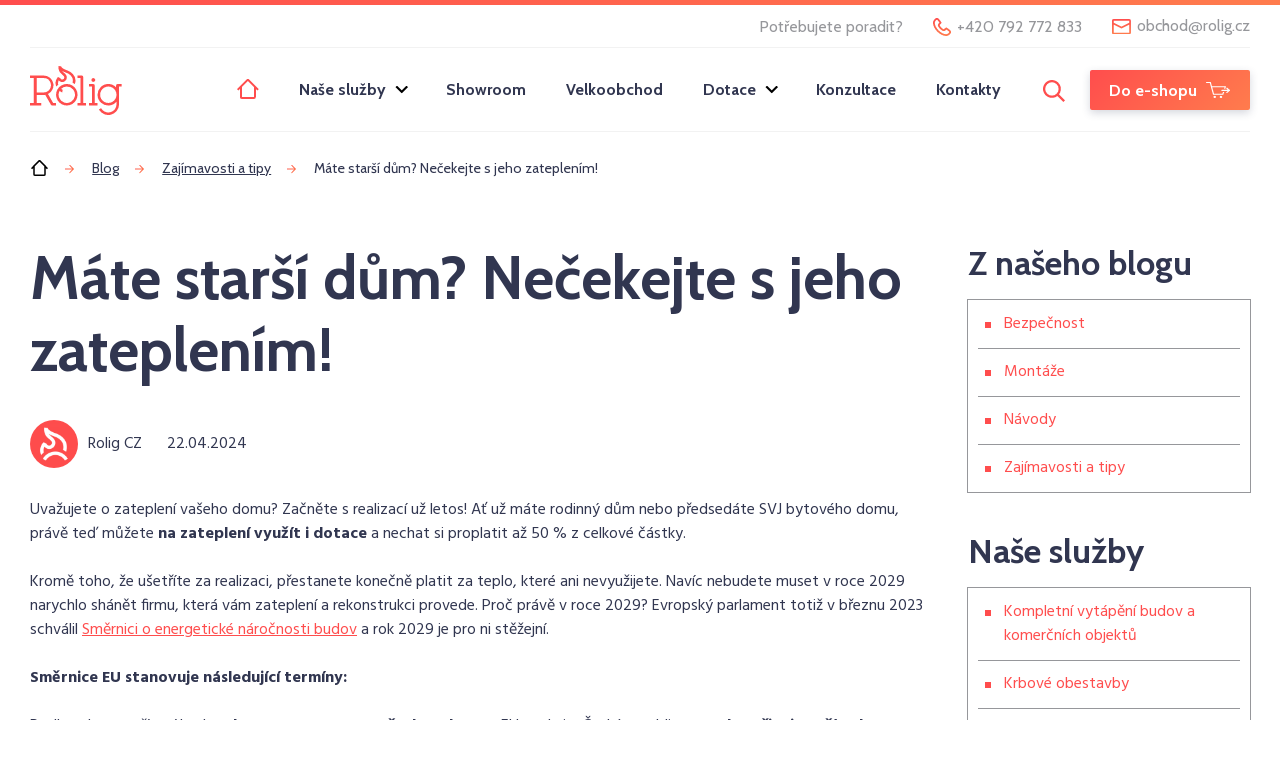

--- FILE ---
content_type: text/html; charset=UTF-8
request_url: https://www.rolig.cz/mate-starsi-dum-necekejte-s-jeho-zateplenim/
body_size: 12005
content:


<!DOCTYPE html>
<html lang="cs">


<head>
	<meta charset="utf-8" />
	<meta name="author" content="Brilo - https://www.brilo.cz" />
	<meta name="viewport" content="width=device-width, initial-scale=1, shrink-to-fit=no, viewport-fit=cover" />
	<meta name="format-detection" content="telephone=no" />

	<link rel="preconnect" href="http://fonts.googleapis.com/" crossorigin>
	<link rel="preconnect" href="https://www.youtube.com">
	<link rel="preconnect" href="https://i.ytimg.com">
	<link rel="preconnect" href="https://i9.ytimg.com">
	<link rel=“preconnect“ href="https://connect.facebook.net/">

	

	<link href="https://www.rolig.cz/wp-content/themes/rolig/images/favicon/apple-touch-icon.png" rel="apple-touch-icon" sizes="180x180">
	<link type="image/png" href="https://www.rolig.cz/wp-content/themes/rolig/images/favicon/favicon-32x32.png" rel="icon" sizes="32x32">
	<link type="image/png" href="https://www.rolig.cz/wp-content/themes/rolig/images/favicon/favicon-16x16.png" rel="icon" sizes="16x16">
	<link rel="shortcut icon" href="https://www.rolig.cz/wp-content/themes/rolig/images/favicon/favicon.ico">
	<link rel="manifest" href="https://www.rolig.cz/wp-content/themes/rolig/images/favicon/site.webmanifest">
	<link href="https://www.rolig.cz/wp-content/themes/rolig/images/favicon/safari-pinned-tab.svg" rel="mask-icon" color="#ff4d4d">
	<meta name="msapplication-TileColor" content="#ff4d4d">
	<meta name="msapplication-config" content="https://www.rolig.cz/wp-content/themes/rolig/images/favicon/browserconfig.xml">
	<meta name="theme-color" content="#ffffff">

	<!-- Google Tag Manager -->
<script>(function(w,d,s,l,i){w[l]=w[l]||[];w[l].push({'gtm.start':
new Date().getTime(),event:'gtm.js'});var f=d.getElementsByTagName(s)[0],
j=d.createElement(s),dl=l!='dataLayer'?'&l='+l:'';j.async=true;j.src=
'https://www.googletagmanager.com/gtm.js?id='+i+dl;f.parentNode.insertBefore(j,f);
})(window,document,'script','dataLayer','GTM-5PTTG6T');</script>
<!-- End Google Tag Manager -->
	<meta name='robots' content='index, follow, max-image-preview:large, max-snippet:-1, max-video-preview:-1' />

	<!-- This site is optimized with the Yoast SEO plugin v25.6 - https://yoast.com/wordpress/plugins/seo/ -->
	<title>🔥 Máte starší dům? Nečekejte s jeho zateplením! - Rolig.cz</title>
	<meta name="description" content="Uvažujete o zateplení vašeho bytového domu? Začněte s realizací už letos!" />
	<link rel="canonical" href="https://www.rolig.cz/mate-starsi-dum-necekejte-s-jeho-zateplenim/" />
	<meta property="og:locale" content="cs_CZ" />
	<meta property="og:type" content="article" />
	<meta property="og:title" content="Máte starší dům? Nečekejte s jeho zateplením!" />
	<meta property="og:description" content="Uvažujete o zateplení vašeho bytového domu? Začněte s realizací už letos!" />
	<meta property="og:url" content="https://www.rolig.cz/mate-starsi-dum-necekejte-s-jeho-zateplenim/" />
	<meta property="og:site_name" content="Rolig.cz" />
	<meta property="article:published_time" content="2024-04-22T11:09:32+00:00" />
	<meta property="article:modified_time" content="2025-04-04T14:51:57+00:00" />
	<meta property="og:image" content="https://www.rolig.cz/wp-content/uploads/2024/04/OG_zatepleni-bytovych-domu_svj-2.jpg" />
	<meta property="og:image:width" content="1200" />
	<meta property="og:image:height" content="630" />
	<meta property="og:image:type" content="image/jpeg" />
	<meta name="author" content="Rolig CZ" />
	<meta name="twitter:card" content="summary_large_image" />
	<meta name="twitter:label1" content="Napsal(a)" />
	<meta name="twitter:data1" content="Rolig CZ" />
	<meta name="twitter:label2" content="Odhadovaná doba čtení" />
	<meta name="twitter:data2" content="4 minuty" />
	<!-- / Yoast SEO plugin. -->


<link rel='dns-prefetch' href='//code.jquery.com' />
<link rel='dns-prefetch' href='//fonts.googleapis.com' />
<style id='safe-svg-svg-icon-style-inline-css' type='text/css'>
.safe-svg-cover{text-align:center}.safe-svg-cover .safe-svg-inside{display:inline-block;max-width:100%}.safe-svg-cover svg{fill:currentColor;height:100%;max-height:100%;max-width:100%;width:100%}

</style>
<style id='classic-theme-styles-inline-css' type='text/css'>
/*! This file is auto-generated */
.wp-block-button__link{color:#fff;background-color:#32373c;border-radius:9999px;box-shadow:none;text-decoration:none;padding:calc(.667em + 2px) calc(1.333em + 2px);font-size:1.125em}.wp-block-file__button{background:#32373c;color:#fff;text-decoration:none}
</style>
<style id='global-styles-inline-css' type='text/css'>
:root{--wp--preset--aspect-ratio--square: 1;--wp--preset--aspect-ratio--4-3: 4/3;--wp--preset--aspect-ratio--3-4: 3/4;--wp--preset--aspect-ratio--3-2: 3/2;--wp--preset--aspect-ratio--2-3: 2/3;--wp--preset--aspect-ratio--16-9: 16/9;--wp--preset--aspect-ratio--9-16: 9/16;--wp--preset--color--black: #000000;--wp--preset--color--cyan-bluish-gray: #abb8c3;--wp--preset--color--white: #ffffff;--wp--preset--color--pale-pink: #f78da7;--wp--preset--color--vivid-red: #cf2e2e;--wp--preset--color--luminous-vivid-orange: #ff6900;--wp--preset--color--luminous-vivid-amber: #fcb900;--wp--preset--color--light-green-cyan: #7bdcb5;--wp--preset--color--vivid-green-cyan: #00d084;--wp--preset--color--pale-cyan-blue: #8ed1fc;--wp--preset--color--vivid-cyan-blue: #0693e3;--wp--preset--color--vivid-purple: #9b51e0;--wp--preset--gradient--vivid-cyan-blue-to-vivid-purple: linear-gradient(135deg,rgba(6,147,227,1) 0%,rgb(155,81,224) 100%);--wp--preset--gradient--light-green-cyan-to-vivid-green-cyan: linear-gradient(135deg,rgb(122,220,180) 0%,rgb(0,208,130) 100%);--wp--preset--gradient--luminous-vivid-amber-to-luminous-vivid-orange: linear-gradient(135deg,rgba(252,185,0,1) 0%,rgba(255,105,0,1) 100%);--wp--preset--gradient--luminous-vivid-orange-to-vivid-red: linear-gradient(135deg,rgba(255,105,0,1) 0%,rgb(207,46,46) 100%);--wp--preset--gradient--very-light-gray-to-cyan-bluish-gray: linear-gradient(135deg,rgb(238,238,238) 0%,rgb(169,184,195) 100%);--wp--preset--gradient--cool-to-warm-spectrum: linear-gradient(135deg,rgb(74,234,220) 0%,rgb(151,120,209) 20%,rgb(207,42,186) 40%,rgb(238,44,130) 60%,rgb(251,105,98) 80%,rgb(254,248,76) 100%);--wp--preset--gradient--blush-light-purple: linear-gradient(135deg,rgb(255,206,236) 0%,rgb(152,150,240) 100%);--wp--preset--gradient--blush-bordeaux: linear-gradient(135deg,rgb(254,205,165) 0%,rgb(254,45,45) 50%,rgb(107,0,62) 100%);--wp--preset--gradient--luminous-dusk: linear-gradient(135deg,rgb(255,203,112) 0%,rgb(199,81,192) 50%,rgb(65,88,208) 100%);--wp--preset--gradient--pale-ocean: linear-gradient(135deg,rgb(255,245,203) 0%,rgb(182,227,212) 50%,rgb(51,167,181) 100%);--wp--preset--gradient--electric-grass: linear-gradient(135deg,rgb(202,248,128) 0%,rgb(113,206,126) 100%);--wp--preset--gradient--midnight: linear-gradient(135deg,rgb(2,3,129) 0%,rgb(40,116,252) 100%);--wp--preset--font-size--small: 13px;--wp--preset--font-size--medium: 20px;--wp--preset--font-size--large: 36px;--wp--preset--font-size--x-large: 42px;--wp--preset--spacing--20: 0.44rem;--wp--preset--spacing--30: 0.67rem;--wp--preset--spacing--40: 1rem;--wp--preset--spacing--50: 1.5rem;--wp--preset--spacing--60: 2.25rem;--wp--preset--spacing--70: 3.38rem;--wp--preset--spacing--80: 5.06rem;--wp--preset--shadow--natural: 6px 6px 9px rgba(0, 0, 0, 0.2);--wp--preset--shadow--deep: 12px 12px 50px rgba(0, 0, 0, 0.4);--wp--preset--shadow--sharp: 6px 6px 0px rgba(0, 0, 0, 0.2);--wp--preset--shadow--outlined: 6px 6px 0px -3px rgba(255, 255, 255, 1), 6px 6px rgba(0, 0, 0, 1);--wp--preset--shadow--crisp: 6px 6px 0px rgba(0, 0, 0, 1);}:where(.is-layout-flex){gap: 0.5em;}:where(.is-layout-grid){gap: 0.5em;}body .is-layout-flex{display: flex;}.is-layout-flex{flex-wrap: wrap;align-items: center;}.is-layout-flex > :is(*, div){margin: 0;}body .is-layout-grid{display: grid;}.is-layout-grid > :is(*, div){margin: 0;}:where(.wp-block-columns.is-layout-flex){gap: 2em;}:where(.wp-block-columns.is-layout-grid){gap: 2em;}:where(.wp-block-post-template.is-layout-flex){gap: 1.25em;}:where(.wp-block-post-template.is-layout-grid){gap: 1.25em;}.has-black-color{color: var(--wp--preset--color--black) !important;}.has-cyan-bluish-gray-color{color: var(--wp--preset--color--cyan-bluish-gray) !important;}.has-white-color{color: var(--wp--preset--color--white) !important;}.has-pale-pink-color{color: var(--wp--preset--color--pale-pink) !important;}.has-vivid-red-color{color: var(--wp--preset--color--vivid-red) !important;}.has-luminous-vivid-orange-color{color: var(--wp--preset--color--luminous-vivid-orange) !important;}.has-luminous-vivid-amber-color{color: var(--wp--preset--color--luminous-vivid-amber) !important;}.has-light-green-cyan-color{color: var(--wp--preset--color--light-green-cyan) !important;}.has-vivid-green-cyan-color{color: var(--wp--preset--color--vivid-green-cyan) !important;}.has-pale-cyan-blue-color{color: var(--wp--preset--color--pale-cyan-blue) !important;}.has-vivid-cyan-blue-color{color: var(--wp--preset--color--vivid-cyan-blue) !important;}.has-vivid-purple-color{color: var(--wp--preset--color--vivid-purple) !important;}.has-black-background-color{background-color: var(--wp--preset--color--black) !important;}.has-cyan-bluish-gray-background-color{background-color: var(--wp--preset--color--cyan-bluish-gray) !important;}.has-white-background-color{background-color: var(--wp--preset--color--white) !important;}.has-pale-pink-background-color{background-color: var(--wp--preset--color--pale-pink) !important;}.has-vivid-red-background-color{background-color: var(--wp--preset--color--vivid-red) !important;}.has-luminous-vivid-orange-background-color{background-color: var(--wp--preset--color--luminous-vivid-orange) !important;}.has-luminous-vivid-amber-background-color{background-color: var(--wp--preset--color--luminous-vivid-amber) !important;}.has-light-green-cyan-background-color{background-color: var(--wp--preset--color--light-green-cyan) !important;}.has-vivid-green-cyan-background-color{background-color: var(--wp--preset--color--vivid-green-cyan) !important;}.has-pale-cyan-blue-background-color{background-color: var(--wp--preset--color--pale-cyan-blue) !important;}.has-vivid-cyan-blue-background-color{background-color: var(--wp--preset--color--vivid-cyan-blue) !important;}.has-vivid-purple-background-color{background-color: var(--wp--preset--color--vivid-purple) !important;}.has-black-border-color{border-color: var(--wp--preset--color--black) !important;}.has-cyan-bluish-gray-border-color{border-color: var(--wp--preset--color--cyan-bluish-gray) !important;}.has-white-border-color{border-color: var(--wp--preset--color--white) !important;}.has-pale-pink-border-color{border-color: var(--wp--preset--color--pale-pink) !important;}.has-vivid-red-border-color{border-color: var(--wp--preset--color--vivid-red) !important;}.has-luminous-vivid-orange-border-color{border-color: var(--wp--preset--color--luminous-vivid-orange) !important;}.has-luminous-vivid-amber-border-color{border-color: var(--wp--preset--color--luminous-vivid-amber) !important;}.has-light-green-cyan-border-color{border-color: var(--wp--preset--color--light-green-cyan) !important;}.has-vivid-green-cyan-border-color{border-color: var(--wp--preset--color--vivid-green-cyan) !important;}.has-pale-cyan-blue-border-color{border-color: var(--wp--preset--color--pale-cyan-blue) !important;}.has-vivid-cyan-blue-border-color{border-color: var(--wp--preset--color--vivid-cyan-blue) !important;}.has-vivid-purple-border-color{border-color: var(--wp--preset--color--vivid-purple) !important;}.has-vivid-cyan-blue-to-vivid-purple-gradient-background{background: var(--wp--preset--gradient--vivid-cyan-blue-to-vivid-purple) !important;}.has-light-green-cyan-to-vivid-green-cyan-gradient-background{background: var(--wp--preset--gradient--light-green-cyan-to-vivid-green-cyan) !important;}.has-luminous-vivid-amber-to-luminous-vivid-orange-gradient-background{background: var(--wp--preset--gradient--luminous-vivid-amber-to-luminous-vivid-orange) !important;}.has-luminous-vivid-orange-to-vivid-red-gradient-background{background: var(--wp--preset--gradient--luminous-vivid-orange-to-vivid-red) !important;}.has-very-light-gray-to-cyan-bluish-gray-gradient-background{background: var(--wp--preset--gradient--very-light-gray-to-cyan-bluish-gray) !important;}.has-cool-to-warm-spectrum-gradient-background{background: var(--wp--preset--gradient--cool-to-warm-spectrum) !important;}.has-blush-light-purple-gradient-background{background: var(--wp--preset--gradient--blush-light-purple) !important;}.has-blush-bordeaux-gradient-background{background: var(--wp--preset--gradient--blush-bordeaux) !important;}.has-luminous-dusk-gradient-background{background: var(--wp--preset--gradient--luminous-dusk) !important;}.has-pale-ocean-gradient-background{background: var(--wp--preset--gradient--pale-ocean) !important;}.has-electric-grass-gradient-background{background: var(--wp--preset--gradient--electric-grass) !important;}.has-midnight-gradient-background{background: var(--wp--preset--gradient--midnight) !important;}.has-small-font-size{font-size: var(--wp--preset--font-size--small) !important;}.has-medium-font-size{font-size: var(--wp--preset--font-size--medium) !important;}.has-large-font-size{font-size: var(--wp--preset--font-size--large) !important;}.has-x-large-font-size{font-size: var(--wp--preset--font-size--x-large) !important;}
:where(.wp-block-post-template.is-layout-flex){gap: 1.25em;}:where(.wp-block-post-template.is-layout-grid){gap: 1.25em;}
:where(.wp-block-columns.is-layout-flex){gap: 2em;}:where(.wp-block-columns.is-layout-grid){gap: 2em;}
:root :where(.wp-block-pullquote){font-size: 1.5em;line-height: 1.6;}
</style>
<link rel='stylesheet' id='toretxmlfeeds-css' href='https://www.rolig.cz/wp-content/plugins/toretxmlfeeds/public/css/toretxmlfeeds-public.css?ver=1.2.3' type='text/css' media='all' />
<link rel='stylesheet' id='brands-styles-css' href='https://www.rolig.cz/wp-content/plugins/woocommerce/assets/css/brands.css?ver=9.8.6' type='text/css' media='all' />
<link rel='stylesheet' id='theme-style-css' href='https://www.rolig.cz/wp-content/themes/rolig/style.css?ver=2024-09-10' type='text/css' media='all' />
<link rel='stylesheet' id='google-font-css' href='https://fonts.googleapis.com/css?family=Cabin:400,700|Hind:400,700&#038;display=swap&#038;subset=latin-ext' type='text/css' media='all' />
<script type="text/javascript" src="https://code.jquery.com/jquery-3.3.1.min.js?ver=6.6.4" id="jquery-js"></script>
<script type="text/javascript" src="https://www.rolig.cz/wp-content/plugins/toretxmlfeeds/public/js/toretxmlfeeds-public.js?ver=1.2.3" id="toretxmlfeeds-js"></script>
<script type="text/javascript" id="woo-comgate-plugin-script-js-extra">
/* <![CDATA[ */
var comgate_localize = {"ajaxurl":"https:\/\/www.rolig.cz\/wp-admin\/admin-ajax.php","paidok":"Platba prob\u011bhla \u00fasp\u011b\u0161n\u011b.","paidcancelled":"Platba byla zru\u0161ena.","paidpending":"Platba \u010dek\u00e1 na zpracov\u00e1n\u00ed.","paidauthorized":"Platba autorizov\u00e1na."};
/* ]]> */
</script>
<script type="text/javascript" src="https://www.rolig.cz/wp-content/plugins/woo-comgate/public/assets/js/public.js?ver=3.1.15" id="woo-comgate-plugin-script-js"></script>
<link rel="https://api.w.org/" href="https://www.rolig.cz/wp-json/" /><link rel="alternate" title="JSON" type="application/json" href="https://www.rolig.cz/wp-json/wp/v2/posts/19743" /><link rel="alternate" title="oEmbed (JSON)" type="application/json+oembed" href="https://www.rolig.cz/wp-json/oembed/1.0/embed?url=https%3A%2F%2Fwww.rolig.cz%2Fmate-starsi-dum-necekejte-s-jeho-zateplenim%2F" />
<link rel="alternate" title="oEmbed (XML)" type="text/xml+oembed" href="https://www.rolig.cz/wp-json/oembed/1.0/embed?url=https%3A%2F%2Fwww.rolig.cz%2Fmate-starsi-dum-necekejte-s-jeho-zateplenim%2F&#038;format=xml" />
	<noscript><style>.woocommerce-product-gallery{ opacity: 1 !important; }</style></noscript>
	
</head>
<body class="post-template-default single single-post postid-19743 single-format-standard theme-rolig woocommerce-no-js">

    <!-- Google Tag Manager (noscript) -->
<noscript><iframe src="https://www.googletagmanager.com/ns.html?id=GTM-5PTTG6T"
height="0" width="0" style="display:none;visibility:hidden"></iframe></noscript>
<!-- End Google Tag Manager (noscript) -->
    
<header class="header-main">

    
			<div class="container header-top-bar">

			<span>Potřebujete poradit?</span>

							<span class="header-contact header-contact-phone">
					<img src="" data-src="https://www.rolig.cz/wp-content/themes/rolig/images/ico/phone-primary.svg" alt="phone icon">
					<span>+420 792 772 833</span>
				</span>
			
							<a class="header-contact header-contact-mail" href="mailto:obchod@rolig.cz">
					<img src="" data-src="https://www.rolig.cz/wp-content/themes/rolig/images/ico/mail-primary.svg" alt="mail icon">
					<span>obchod<span>@</span>rolig.cz</span>
				</a>
			
		</div>
	
	<div class="container">
		<a class="header-brand" href="https://www.rolig.cz">
			<img src="" data-src="https://www.rolig.cz/wp-content/themes/rolig/images/ico/rolig-logo.svg" alt="rolig logo" draggable="false" />
		</a>

		<nav class="nav-main">
			<ul>
				<li class="nav-home">
					<a href="https://www.rolig.cz">
						<svg xmlns="http://www.w3.org/2000/svg" width="21.78" height="20"><path d="M16.891 8l-6-6-6 6v10h12V8zm2 2v8a2 2 0 01-2 2h-12a2 2 0 01-2-2v-8l-1.478 1.475L0 10.062 9.477.585a2 2 0 012.826 0l9.477 9.477-1.413 1.413z" fill-rule="evenodd"/></svg>						<span>Úvod</span>
					</a>
				</li>

				<li id="menu-item-92" class="menu-item menu-item-type-post_type menu-item-object-page menu-item-has-children menu-item-92"><a href="https://www.rolig.cz/sluzby/">Naše služby</a>
<ul class="sub-menu">
	<li id="menu-item-95" class="menu-item menu-item-type-post_type menu-item-object-page menu-item-95"><a href="https://www.rolig.cz/krbove-obestavby/">Krbové obestavby</a></li>
	<li id="menu-item-94" class="menu-item menu-item-type-post_type menu-item-object-page menu-item-94"><a href="https://www.rolig.cz/kompletni-vytapeni/">Kompletní vytápění budov a komerčních objektů</a></li>
	<li id="menu-item-1791" class="menu-item menu-item-type-post_type menu-item-object-page menu-item-1791"><a href="https://www.rolig.cz/montaz-krbovych-kamen/">Montáž krbových kamen</a></li>
	<li id="menu-item-1792" class="menu-item menu-item-type-post_type menu-item-object-page menu-item-1792"><a href="https://www.rolig.cz/kamna-a-krbove-vlozky/">Prodej kamen a krbových vložek</a></li>
	<li id="menu-item-16804" class="menu-item menu-item-type-post_type menu-item-object-page menu-item-16804"><a href="https://www.rolig.cz/sluzby/peletove-kotle-a-kamna/">Peletové kotle a kamna</a></li>
	<li id="menu-item-16803" class="menu-item menu-item-type-post_type menu-item-object-page menu-item-16803"><a href="https://www.rolig.cz/sluzby/kominova-telesa/">Komínová tělesa</a></li>
	<li id="menu-item-16802" class="menu-item menu-item-type-post_type menu-item-object-page menu-item-16802"><a href="https://www.rolig.cz/sluzby/tepelna-cerpadla/">Tepelná čerpadla</a></li>
</ul>
</li>
<li id="menu-item-6351" class="menu-item menu-item-type-post_type menu-item-object-page menu-item-6351"><a href="https://www.rolig.cz/prodejna/">Showroom</a></li>
<li id="menu-item-6352" class="menu-item menu-item-type-post_type menu-item-object-page menu-item-6352"><a href="https://www.rolig.cz/velkoobchod">Velkoobchod</a></li>
<li id="menu-item-17334" class="menu-item menu-item-type-post_type menu-item-object-page menu-item-has-children menu-item-17334"><a href="https://www.rolig.cz/dotace">Dotace</a>
<ul class="sub-menu">
	<li id="menu-item-18256" class="menu-item menu-item-type-post_type menu-item-object-page menu-item-18256"><a href="https://www.rolig.cz/dotace">Přehled dotací</a></li>
	<li id="menu-item-18214" class="menu-item menu-item-type-custom menu-item-object-custom menu-item-18214"><a href="https://www.rolig.cz/kotle-na-pelety/?s-dotaci=1">Kotle na pelety s dotací</a></li>
	<li id="menu-item-18215" class="menu-item menu-item-type-custom menu-item-object-custom menu-item-18215"><a href="https://www.rolig.cz/peletova-kamna/?s-dotaci=1">Kamna na pelety s dotací</a></li>
</ul>
</li>
<li id="menu-item-1724" class="menu-item menu-item-type-post_type menu-item-object-page menu-item-1724"><a href="https://www.rolig.cz/schuzka-online/">Konzultace</a></li>
<li id="menu-item-42" class="menu-item menu-item-type-post_type menu-item-object-page menu-item-42"><a href="https://www.rolig.cz/kontaktni-udaje/">Kontakty</a></li>
			</ul>
		</nav>

		<div class="header-search">
    <form id="searchform" class="header-search-inner" role="search" method="get" action="https://www.rolig.cz/">

        <input id="s" name="s" class="header-search-input" type="text" placeholder="Hledat na...">

        <button class="header-search-submit btn" type="submit">
            <span>Vyhledat</span>
        </button>

    </form>
    <div class="header-search-button">
        <svg xmlns="http://www.w3.org/2000/svg" viewBox="0 0 46.45 46.45"><path d="M33.752 30.419l12.7 12.7-3.335 3.331-12.7-12.7a18.854 18.854 0 113.333-3.333zM18.856 33A14.142 14.142 0 104.714 18.856 14.142 14.142 0 0018.856 33z" fill-rule="evenodd"/></svg>    </div>
</div>
		<a class="btn btn-eshop" href="https://www.rolig.cz/eshop/"><span><span>Do e-shopu</span></span></a>

		<div class="header-nav-button">
			menu
			<span></span>
			<span></span>
			<span></span>
			<span></span>
		</div>
	</div>
	<div class="header-mask"></div>
</header>
    <main>

        <div id="projectNotices" class="container">
	</div>
            <div class="breadcrumbs-container container">
        <div class="breadcrumbs">
            <span><span><a href="https://www.rolig.cz/">Úvod</a></span>  <span><a href="https://www.rolig.cz/blog/">Blog</a></span>  <span><a href="https://www.rolig.cz/zajimavosti-a-tipy/">Zajímavosti a tipy</a></span>  <span class="breadcrumb_last" aria-current="page">Máte starší dům? Nečekejte s jeho zateplením!</span></span>        </div>
    </div>

<div class="container">
    <div class="row">
        <section class="col-lg-9">

            
<header class="post-detail-header">
    <h1 class="post-detail-header-heading base-heading">Máte starší dům? Nečekejte s jeho zateplením!</h1>
</header>

<div class="post-detal-header-bar">
    <span class="author">
        <img src="" data-src="https://www.rolig.cz/wp-content/uploads/2020/02/ico-150x150.png" alt="Rolig CZ">
        <span>Rolig CZ</span>
    </span>

    <span class="date">22.04.2024</span>

    
</div>
            <div class="entry-content">
                <p><span style="font-weight: 400">Uvažujete o zateplení vašeho domu? Začněte s realizací už letos! Ať už máte rodinný dům nebo předsedáte SVJ bytového domu, právě teď můžete </span><b>na zateplení využít i dotace</b><span style="font-weight: 400"> a nechat si proplatit až 50 % z celkové částky. </span></p>
<p><span style="font-weight: 400">Kromě toho, že ušetříte za realizaci, přestanete konečně platit za teplo, které ani nevyužijete. Navíc nebudete muset v roce 2029 narychlo shánět firmu, která vám zateplení a rekonstrukci provede. Proč právě v roce 2029? Evropský parlament totiž v březnu 2023 schválil </span><a href="https://www.europarl.europa.eu/doceo/document/TA-9-2023-0068_CS.html" target="_blank" rel="noopener"><span style="font-weight: 400">Směrnici o energetické náročnosti budov</span></a><span style="font-weight: 400"> a rok 2029 je pro ni stěžejní.  </span><span style="font-weight: 400"><br />
</span><span style="font-weight: 400"><br />
</span><b>Směrnice EU stanovuje následující termíny: </b><b></b></p>
<p><span style="font-weight: 400">Podle tohoto nařízení budou </span><b>do roku 2030 muset všechny domy</b><span style="font-weight: 400"> v EU, tedy i v České republice, </span><b>spadat přinejmenším do energetické třídy E a do roku 2033 do třídy D</b><span style="font-weight: 400">. U novostaveb se pak počítá s tím, že budou bezemisní. </span></p>
<p><span style="font-weight: 400">Od roku 2025 se navíc přestanou dotovat fosilní paliva v budovách a od roku 2040 by se v žádných budovách neměly používat kotle na spalování fosilních paliv.</span></p>
<h2><span style="font-weight: 400">Povinnost nebo cesta k lepšímu bydlení? </span></h2>
<p><span style="font-weight: 400">I když vám to může připadat jako další byrokratické rozhodnutí, snížení energetické náročnosti nemovitosti vám pomůže. </span></p>
<p><b>Zateplení rodinného nebo bytového domu má totiž hned několik výhod. </b></p>
<ul>
<li><b>ušetříte na platbách za energie</b><span style="font-weight: 400"> –</span> <span style="font-weight: 400">přestane vám utíkat teplo špatně izolovanými zdmi</span></li>
<li><b>v létě bude v bytě příjemněji </b><span style="font-weight: 400">– izolace funguje jako tlusté zdi starých domů, udrží uvnitř nižší teplotu</span></li>
<li><b>míň hluku </b><span style="font-weight: 400">– izolace tlumí zvuky, což ocení hlavně majitelé bytů na rušnějších ulicích</span></li>
<li><b>zvýšíte cenu nemovitosti </b><span style="font-weight: 400">– zvýší se komfort bydlení a vy si při případném prodeji můžete říct o víc peněz, než kdyby šlo o byt nebo dům před rekonstrukcí </span></li>
</ul>
<h3><span style="font-weight: 400">Čím začít a jak vše financovat? </span></h3>
<p><span style="font-weight: 400">Pokud jste majitelem starší nemovitosti, doporučujeme jako první nechat si udělat posudek energetické náročnosti budovy. Díky tomu zjistíte, do jaké </span><b>energetické</b> <b>klasifikační třídy váš dům patří </b><span style="font-weight: 400">a budete si moci naplánovat, jestli a jak rychle byste měli renovaci objektu provést. </span></p>
<p><span style="font-weight: 400">Rovnou vás ale upozorníme, že pokud bydlíte </span><b>v domě postaveném před rokem 1980</b><span style="font-weight: 400">, kde se zatím žádné větší úpravy nedělaly, může být v energetické třídě F nebo dokonce G. V tom případě vás čeká snížení o dvě (nebo dokonce tři) třídy a </span><b>budete potřebovat komplexní řešení.</b><span style="font-weight: 400"> </span></p>
<p><span style="font-weight: 400">Zvlášť u bytových domů musíte počítat s tím, že nebude stačit jen výměna oken. Na druhou stranu, investice do zateplení a dalších úprav se</span><b> financuje ze SVJ,</b><span style="font-weight: 400"> kde jinak peníze leží bez užitku a ztrácejí hodnotu.</span></p>
<h3><span style="font-weight: 400">Dotace pro rodinné domy</span></h3>
<p><b>Na komplexní zateplení je ideální požádat si o </b><a href="https://www.rolig.cz/dotace" target="_blank" rel="noopener"><b>dotaci</b></a><b>.</b><span style="font-weight: 400"> Pokud vlastníte</span><b> rodinný dům</b><span style="font-weight: 400">, může vám pomoci výhodnější úvěr při žádání o dotace z programu <strong>Oprav dům po babičce</strong>. Tuto dotaci můžete čerpat </span><b>zálohově</b><span style="font-weight: 400">. Pokryje vám přímé realizační výdaje až do výše </span><b>1</b> <b>000</b> <b>000 Kč</b><span style="font-weight: 400">. Díky dotacím můžete navíc kromě zateplení vyřešit i výměnu zdroje tepla a instalaci fotovoltaiky.</span></p>
<h3><span style="font-weight: 400">Dotace pro bytové domy </span></h3>
<p><span style="font-weight: 400">U </span><b>bytových domů ve vlastnictví SVJ </b><span style="font-weight: 400">můžete na zateplení využít dotaci z programu </span><b>Nová zelená úsporám</b><span style="font-weight: 400">. Stejně jako v předchozím případě se dá čerpat </span><b>zálohově</b><span style="font-weight: 400"> a pokryje až 50 % z celkových výdajů. Finance se pohybují od <strong>700</strong></span><strong> do 4 900 Kč / m<sup>2</sup></strong><span style="font-weight: 400"> zateplené plochy – přesná částka závisí na ploše zateplované konstrukce a dosažených energetických parametrech budovy. </span></p>
<p><span style="font-weight: 400">Kromě toho mohu bytová družstva a SVJ získat </span><b>bonus ve výši až 150 000 Kč za každou nízkopříjmovou domácnost.</b><span style="font-weight: 400"> Díky tomu se zjednoduší domluva mezi vlastníky, kteří nemůžou dát víc peněz do fondu oprav a kvůli tomu by s renovací nemuseli souhlasit. </span></p>
<p><span style="font-weight: 400">Nenechte se zaskočit novými EU nařízeními a začněte plánovat zateplení vašeho domu už dnes s </span><a href="https://stavebni.rolig.cz/zateplovani-domu-a-fasad/" target="_blank" rel="noopener"><b>firmou Rolig Stavební.</b></a><span style="font-weight: 400"> Pro SVJ zařídíme kompletní vyřízení projektu od zajištění financování, přes realizaci až po nezbytnou administrativu k dotacím. Postaráme se o projektovou dokumentaci, stavební dozor i profesionální provedení veškerých montážních postupů, včetně eliminace tepelných mostů. Zajistíme i likvidaci odpadů. </span></p>
<p><a href="https://stavebni.rolig.cz/zateplovani-domu-a-fasad/"><span style="font-weight: 400">Kontaktujte nás</span></a><span style="font-weight: 400"> ještě dnes a učiňte první krok k energeticky úspornějšímu domovu!</span></p>
            </div>

            
<section class="post-share-section post-detail-other-section">

    <h2 class="post-share-heading article-heading">
        Sdílejte článek    </h2>

    <div class="post-share-platforms">
        <a class="post-share-link" href="https://www.facebook.com/sharer/sharer.php?u=https://www.rolig.cz/mate-starsi-dum-necekejte-s-jeho-zateplenim/">
            <img src="" data-src="https://www.rolig.cz/wp-content/themes/rolig/images/ico/facebook.svg" alt="">
            <span>Facebook</span>
        </a>

        <a class="post-share-link" href="https://twitter.com/home?status=https://www.rolig.cz/mate-starsi-dum-necekejte-s-jeho-zateplenim/">
            <img src="" data-src="https://www.rolig.cz/wp-content/themes/rolig/images/ico/twitter.svg" alt="">
            <span>Twitter</span>
        </a>

    </div>
</section>
<section class="post-author-section post-detail-other-section">
    <header>
        <h2 class="post-author-section-heading article-heading">Autoři článku</h2>

        <div class="post-author-item">
            <div class="post-author-img">
                <img src="" data-src="https://www.rolig.cz/wp-content/uploads/2020/02/ico-150x150.png" alt="Rolig CZ">
            </div>
            <div class="post-author-text">
                <h3 class="post-author-name">Rolig CZ</h3>
                <p>Realizujeme krbové obestavby, kompletní vytápění a montáž krbových kamen. Rádi o tom píšeme. Pomáháme lidem s výběrem toho správného topeniště a potřebné technologie.</p>
            </div>
        </div>

    </header>
</section>    <section class="related-posts-section post-detail-other-section">
        <header>
            <h2 class="base-subheading">Podobné články</h2>

            <div class="posts-listing">
                
<article class="posts-item">

    <a class="posts-item-img" href="https://www.rolig.cz/nejlevnejsi-vytapeni-rodinnych-domu/">
            </a>

    <div class="posts-item-content">
        <h2 class="posts-item-heading article-heading">
            <a href="https://www.rolig.cz/nejlevnejsi-vytapeni-rodinnych-domu/">
                Nejlevnější vytápění rodinných domů? Zvažte peletový kotel nebo hybridní kamna            </a>
        </h2>

        
        <p>Jaký způsob vytápění dnes vyjde nejlevněji? Tuto otázku si čas od času pokládá každý majitel&#8230;</p>

        <div class="posts-item-bottom-bar">

            <span class="posts-item-author">
                Rolig CZ            </span>

            <div class="posts-item-date">
                08.07.2025            </div>

            <a class="posts-item-read" href="https://www.rolig.cz/nejlevnejsi-vytapeni-rodinnych-domu/">
                <span>Přečíst</span>

                <svg viewBox="0 0 6 10" xmlns="http://www.w3.org/2000/svg" fill-rule="evenodd" clip-rule="evenodd" stroke-linejoin="round" stroke-miterlimit="1.41">
                    <path d="M1.121 0L0 1.121l3.68 3.68L0 8.48l1.121 1.122 4.801-4.801L1.121 0z" />
                </svg>

            </a>
        </div>


    </div>
</article>
<article class="posts-item">

    <a class="posts-item-img" href="https://www.rolig.cz/vytapeni-a-chlazeni-v-jednom/">
                    <picture>

                <source media="(max-width: 35.938em)" srcset="" data-srcset="https://www.rolig.cz/wp-content/uploads/2025/03/FGS20MB-compressed-300x225.png">
                <source media="(max-width: 47.938em)" srcset="" data-srcset="https://www.rolig.cz/wp-content/uploads/2025/03/FGS20MB-compressed-150x200.png">

                <img src="" data-src="https://www.rolig.cz/wp-content/uploads/2025/03/FGS20MB-compressed-200x200.png" alt="Chytré řešení pro váš domov: Vytápění a chlazení v jednom instalovaném systému">

                <noscript>
                    <img src="https://www.rolig.cz/wp-content/uploads/2025/03/FGS20MB-compressed-200x200.png" alt="Chytré řešení pro váš domov: Vytápění a chlazení v jednom instalovaném systému">
                </noscript>
            </picture>
            </a>

    <div class="posts-item-content">
        <h2 class="posts-item-heading article-heading">
            <a href="https://www.rolig.cz/vytapeni-a-chlazeni-v-jednom/">
                Chytré řešení pro váš domov: Vytápění a chlazení v jednom instalovaném systému            </a>
        </h2>

        
        <p>Připravujete se právě na zateplení a rekonstrukci starého rodinného domu, nebo se rozhodujete, čím vytápět&#8230;</p>

        <div class="posts-item-bottom-bar">

            <span class="posts-item-author">
                Rolig CZ            </span>

            <div class="posts-item-date">
                21.03.2025            </div>

            <a class="posts-item-read" href="https://www.rolig.cz/vytapeni-a-chlazeni-v-jednom/">
                <span>Přečíst</span>

                <svg viewBox="0 0 6 10" xmlns="http://www.w3.org/2000/svg" fill-rule="evenodd" clip-rule="evenodd" stroke-linejoin="round" stroke-miterlimit="1.41">
                    <path d="M1.121 0L0 1.121l3.68 3.68L0 8.48l1.121 1.122 4.801-4.801L1.121 0z" />
                </svg>

            </a>
        </div>


    </div>
</article>            </div>

        </header>
    </section>

        </section>

        <aside class="aside-main col-lg-3 order-1">
            <div class="aside-nav">
                <div id="categories-3" class="widget widget_categories"><h2 class="widgettitle">Z našeho blogu</h2>

			<ul>
					<li class="cat-item cat-item-293"><a href="https://www.rolig.cz/bezpecnost/">Bezpečnost</a>
</li>
	<li class="cat-item cat-item-291"><a href="https://www.rolig.cz/montaze/">Montáže</a>
</li>
	<li class="cat-item cat-item-19"><a href="https://www.rolig.cz/navody/">Návody</a>
</li>
	<li class="cat-item cat-item-1"><a href="https://www.rolig.cz/zajimavosti-a-tipy/">Zajímavosti a tipy</a>
</li>
			</ul>

			</div><div id="nav_menu-2" class="widget widget_nav_menu"><h2 class="widgettitle">Naše služby</h2>
<div class="menu-bocni-panel-sluzby-container"><ul id="menu-bocni-panel-sluzby" class="menu"><li id="menu-item-1973" class="menu-item menu-item-type-post_type menu-item-object-page menu-item-1973"><a href="https://www.rolig.cz/kompletni-vytapeni/">Kompletní vytápění budov a komerčních objektů</a></li>
<li id="menu-item-1974" class="menu-item menu-item-type-post_type menu-item-object-page menu-item-1974"><a href="https://www.rolig.cz/krbove-obestavby/">Krbové obestavby</a></li>
<li id="menu-item-1972" class="menu-item menu-item-type-post_type menu-item-object-page menu-item-1972"><a href="https://www.rolig.cz/kamna-a-krbove-vlozky/">Nabídka produktů</a></li>
<li id="menu-item-1971" class="menu-item menu-item-type-post_type menu-item-object-page menu-item-1971"><a href="https://www.rolig.cz/montaz-krbovych-kamen/">Montáž krbových kamen</a></li>
</ul></div></div><div id="nav_menu-3" class="widget widget_nav_menu"><h2 class="widgettitle">Produkty v nabídce</h2>
<div class="menu-bocni-panel-produkty-container"><ul id="menu-bocni-panel-produkty" class="menu"><li id="menu-item-1979" class="menu-item menu-item-type-taxonomy menu-item-object-product-brand menu-item-1979"><a href="https://www.rolig.cz/vyrobce/peletova-kamna-edilkamin/">Edilkamin</a></li>
</ul></div></div><div id="search-3" class="widget widget_search"><h2 class="widgettitle">Hledat v obsahu</h2>
<form role="search" method="get" id="searchform" class="searchform" action="https://www.rolig.cz/">
				<div>
					<label class="screen-reader-text" for="s">Vyhledávání</label>
					<input type="text" value="" name="s" id="s" />
					<input type="submit" id="searchsubmit" value="Hledat" />
				</div>
			</form></div>            </div>
        </aside>

    </div>
</div>


</main>

<footer class="footer-main">

	
<div class="footer-top">
	<div class="container">
		<div class="row">
			<div class="footer-block col-sm-6 col-md-4">

								<h2 class="article-heading">Kontaktní údaje</h2>
				
								<span class="footer-contact footer-contact-phone d-none d-sm-flex">
					<img src="" data-src="https://www.rolig.cz/wp-content/themes/rolig/images/ico/phone-primary.svg" alt="">
					<span>+420 792 772 833</span>
				</span>

				<a class="footer-contact footer-contact-phone d-sm-none" href="tel:+420792772833">
					<img src="" data-src="https://www.rolig.cz/wp-content/themes/rolig/images/ico/phone-primary.svg" alt="">
					<span>+420 792 772 833</span>
				</a>
				

								<a class="footer-contact footer-contact-mail" href="mailto:obchod@rolig.cz">
					<img src="" data-src="https://www.rolig.cz/wp-content/themes/rolig/images/ico/mail-primary.svg" alt="">
					<span>obchod@rolig.cz</span>
				</a>
				
								<span class="footer-contacts-link">
					<a href="https://www.rolig.cz/kontaktni-udaje/">

						<span>Všechny kontakty</span>

						<img src="" data-src="https://www.rolig.cz/wp-content/themes/rolig/images/ico/arrow-right-primary.svg" alt="">

					</a>
				</span>
				                <span class="footer-contacts-link">
                    <a href="https://mapy.cz/s/3xiLu" target="_blank">

						<span>Kde nás najdete</span>

						<img src="" data-src="https://www.rolig.cz/wp-content/themes/rolig/images/ico/arrow-right-primary.svg" alt="">

					</a>
                </span>
				
<div class="footer-social">
	<span>Sledujte nás</span>

	<div>

				<a href="https://www.facebook.com/roligcz/">
			<svg xmlns="http://www.w3.org/2000/svg" viewBox="0 0 46.45 46.45"><defs><style/></defs><path class="a" d="M23.226 3.871A19.355 19.355 0 113.871 23.226 19.377 19.377 0 0123.226 3.871zm0-3.871a23.226 23.226 0 1023.226 23.226A23.227 23.227 0 0023.226 0zm-3.871 19.355h-3.871v3.871h3.871v11.613h5.806V23.226h3.523l.348-3.871h-3.871v-1.612c0-.925.186-1.291 1.08-1.291h2.791v-4.839H24.38c-3.48 0-5.025 1.533-5.025 4.467v3.275z"/></svg>		</a>
		
		
		

	</div>
</div>

			</div>

			<div class="footer-block col-sm-6 col-md-4">

								<h2 class="article-heading">Fakturační údaje</h2>
				
				<div class="entry-content">
					<p>
						<strong>Rolig CZ s.r.o.</strong> <br>
						Riegrova 1756/51, České Budějovice<br>
					</p>

					<p>

												<strong>IČO:</strong> 08106321 <br>
						
												<strong>DIČ:</strong> CZ08106321 <br>
						
					</p>

					<p>Jsme plátci DPH.</p>

				</div>
			</div>

						<div class="footer-block col-sm-6 col-md-4">

				<h2 class="article-heading">Důležité informace</h2>

				<nav class="footer-top-nav">
					<ul>
						<li id="menu-item-1725" class="menu-item menu-item-type-post_type menu-item-object-page menu-item-1725"><a href="https://www.rolig.cz/kariera-prace-u-nas/">Kariéra – práce u nás</a></li>
<li id="menu-item-17395" class="menu-item menu-item-type-post_type menu-item-object-page current_page_parent menu-item-17395"><a href="https://www.rolig.cz/blog/">Blog</a></li>
<li id="menu-item-13058" class="menu-item menu-item-type-post_type menu-item-object-page menu-item-13058"><a href="https://www.rolig.cz/podpora-trendu-potr/">Podpora trendů (PoTr)</a></li>
<li id="menu-item-47" class="menu-item menu-item-type-post_type menu-item-object-page menu-item-47"><a href="https://www.rolig.cz/reklamacni-rad/">Reklamační řád</a></li>
<li id="menu-item-3226" class="menu-item menu-item-type-post_type menu-item-object-page menu-item-3226"><a href="https://www.rolig.cz/dodaci-a-platebni-podminky/">Dodací a platební podmínky</a></li>
<li id="menu-item-48" class="menu-item menu-item-type-post_type menu-item-object-page menu-item-48"><a href="https://www.rolig.cz/vseobecne-obchodni-podminky/">Všeobecné obchodní podmínky</a></li>
<li id="menu-item-50" class="menu-item menu-item-type-post_type menu-item-object-page menu-item-privacy-policy menu-item-50"><a rel="privacy-policy" href="https://www.rolig.cz/ochrana-osobnich-udaju/">Zásady ochrany osobních údajů</a></li>
					</ul>
				</nav>

			</div>
			
		</div>

		<div class="footer-brand">
			<a class="footer-brand-img-wrap" href="https://www.rolig.cz">
				<img src="" data-src="https://www.rolig.cz/wp-content/themes/rolig/images/ico/rolig-logo.svg" alt="rolig logo">
			</a>

			<span>Stavíme srdce, která pumpují teplo do vašich domovů.</span>
		</div>

	</div>
</div><div class="footer-bottom">
	<div class="container">
		<span class="footer-copy">Copyright &copy; 2026 - Všechna práva vyhrazena | Rolig.cz</span>
        <span class="mall-link">Najdete nás i na        <a href="https://mall.cz/partner/rolig-cz-s-r-o" target="_blank" rel="noopener" action="">
            MALL.CZ
        </a>
    </span>

		<span class="footer-scroll-top" data-kt-target="main">
			<span>Nahoru</span>
			<img src="" data-src="https://www.rolig.cz/wp-content/themes/rolig/images/ico/circle-arrow-bottom.svg" alt="">
		</span>
	</div>
</div>

</footer>

	<script type='text/javascript'>
		(function () {
			var c = document.body.className;
			c = c.replace(/woocommerce-no-js/, 'woocommerce-js');
			document.body.className = c;
		})();
	</script>
	<link rel='stylesheet' id='wc-blocks-style-css' href='https://www.rolig.cz/wp-content/plugins/woocommerce/assets/client/blocks/wc-blocks.css?ver=wc-9.8.6' type='text/css' media='all' />
<script type="text/javascript" id="theme-functions-script-js-extra">
/* <![CDATA[ */
var myAjax = {"ajaxurl":"https:\/\/www.rolig.cz\/wp-admin\/admin-ajax.php"};
/* ]]> */
</script>
<script type="text/javascript" src="https://www.rolig.cz/wp-content/themes/rolig/functions.min.js?ver=2024-09-10" id="theme-functions-script-js"></script>
<script type="text/javascript" src="https://www.rolig.cz/wp-content/themes/rolig/panda/Js/AjaxEs.js?ver=2024-09-10" id="ajax-script-js"></script>
<script type="text/javascript" src="https://www.rolig.cz/wp-content/themes/rolig/panda/Js/main.js?ver=2024-09-10" id="pp-main-script-js"></script>
<script type="text/javascript" src="https://www.rolig.cz/wp-content/plugins/woocommerce/assets/js/sourcebuster/sourcebuster.min.js?ver=9.8.6" id="sourcebuster-js-js"></script>
<script type="text/javascript" id="wc-order-attribution-js-extra">
/* <![CDATA[ */
var wc_order_attribution = {"params":{"lifetime":1.0e-5,"session":30,"base64":false,"ajaxurl":"https:\/\/www.rolig.cz\/wp-admin\/admin-ajax.php","prefix":"wc_order_attribution_","allowTracking":true},"fields":{"source_type":"current.typ","referrer":"current_add.rf","utm_campaign":"current.cmp","utm_source":"current.src","utm_medium":"current.mdm","utm_content":"current.cnt","utm_id":"current.id","utm_term":"current.trm","utm_source_platform":"current.plt","utm_creative_format":"current.fmt","utm_marketing_tactic":"current.tct","session_entry":"current_add.ep","session_start_time":"current_add.fd","session_pages":"session.pgs","session_count":"udata.vst","user_agent":"udata.uag"}};
/* ]]> */
</script>
<script type="text/javascript" src="https://www.rolig.cz/wp-content/plugins/woocommerce/assets/js/frontend/order-attribution.min.js?ver=9.8.6" id="wc-order-attribution-js"></script>

<script type="application/ld+json">
[
{
	"@context": "http://schema.org",
	"@type": "NewsArticle",
	"mainEntityOfPage": 	{
		"@type": "WebPage"
	},
	"headline": "Máte starší dům? Nečekejte s jeho zateplením!",
	"articleBody": "<p>Uvažujete o zateplení vašeho domu? Začněte s realizací už letos! Ať už máte rodinný dům nebo předsedáte SVJ bytového domu, právě teď můžete na zateplení využít i dotace a nechat si proplatit až 50 % z celkové částky.  Kromě toho, že ušetříte za realizaci, přestanete konečně platit za teplo, které ani nevyužijete. Navíc nebudete muset&#8230;</p>
",
	"author": "Rolig CZ",
	"url": "https://www.rolig.cz/mate-starsi-dum-necekejte-s-jeho-zateplenim/",
	"datePublished": "2024-04-22T13:09:32+0200",
	"dateModified": "2025-04-04T16:51:57+0200",
	"publisher": 	{
		"@type": "Organization",
		"name": "Rolig CZ s.r.o.",
		"logo": 		{
			"@type": "ImageObject",
			"url": "https://www.rolig.cz/wp-content/uploads/2019/06/rolig_red_schema_size.jpg",
			"width": "170",
			"height": "60"
		}
	}
},
{
	"@context": "http://schema.org",
	"@type": "WebSite",
	"name": "Rolig.cz",
	"url": "https://www.rolig.cz",
	"description": "Kamna, Krby, Kompletní topení"
},
{
	"@context": "http://schema.org",
	"@type": "ItemList",
	"itemListElement": 	[
			{
			"@type": "ListItem",
			"position": "1",
			"url": "https://www.rolig.cz/nejlevnejsi-vytapeni-rodinnych-domu/",
			"name": "Nejlevnější vytápění rodinných domů? Zvažte peletový kotel nebo hybridní kamna"
		},
			{
			"@type": "ListItem",
			"position": "2",
			"url": "https://www.rolig.cz/vytapeni-a-chlazeni-v-jednom/",
			"name": "Chytré řešení pro váš domov: Vytápění a chlazení v jednom instalovaném systému"
		}
	]
}
]
</script>

<script>
dataLayer.push({
"ecomm_pagetype" : "other",
"uid" : "",
"event": "trackEcommerce_GeneralData",
});
</script>

</body>

</html>
<!-- Dynamic page generated in 1.514 seconds. -->
<!-- Cached page generated by WP-Super-Cache on 2026-01-21 11:21:10 -->

<!-- super cache -->

--- FILE ---
content_type: application/javascript
request_url: https://www.rolig.cz/wp-content/themes/rolig/panda/Js/main.js?ver=2024-09-10
body_size: 1590
content:
function scriptMain() {
	this.scrollToAnchor = function (anchor, speed) {
		if (!anchor.length) {
			return false;
		}

		var offset = 80;

		$('html,body').animate({scrollTop: anchor.offset().top - offset}, speed);
	};

	this.setModalInfo = function () {
		var modal = $('.modal#shopping');
		var title = $('.js-product-title');
		var image = $('.js-product-image');
		var regularPrice = $('.js-product-regular-price');
		var discountPrice = $('.js-product-discount-price');
		var quantity = $('.js-product-quantity');

		var price = regularPrice.attr('data-price');
		if (discountPrice.attr('data-price') !== undefined) {
			price = discountPrice.attr('data-price');
		}

		modal.find('.js-product-modal-title').text(title.text());
		modal.find('.js-product-modal-image').attr('src', image.data('src'));
		modal.find('.js-product-modal-price').text(price);
		modal.find('.js-product-modal-quantity').text(quantity.val());
	};

	this.setVariationPrice = function () {
		var regularPriceWc = $('.js-variation-price .amount');
		var salePriceWc = $('.js-variation-price ins .amount');
		var regularPrice = $('.js-product-regular-price .figure');
		var salePrice = $('.js-product-discount-price .figure');

		if (regularPriceWc.length !== 0) {
			regularPrice.html(regularPriceWc.html());
			$('.js-product-regular-price').attr('data-price', regularPriceWc.text());
			if (salePriceWc.length === 0) {
				$(".last-product-detail-price").hide();
				salePrice.html(regularPriceWc.html());
				$('.js-product-discount-price').attr('data-price', regularPriceWc.text());
			} else {
				$(".last-product-detail-price").show();
				salePrice.html(salePriceWc.html());
				$('.js-product-discount-price').attr('data-price', salePriceWc.text());
			}
		} else {
			regularPrice.html(salePriceWc.html());
			$('.js-product-regular-price').attr('data-price', salePriceWc.text());
		}
	};

	this.setProductAttributeUrl = function () {
		var url = window.location.origin + window.location.pathname;
		var params = '';

		$('.js-variant-list select').each(function () {
			params += $(this).attr('name') + '=' + $(this).val();
		});
		if (url.indexOf('?') > -1) {
			url += '&' + params;
		} else {
			url += '?' + params;
		}
		if (window.history.replaceState) {
			window.history.replaceState('', '', url);
		}
	};

	this.addProductToCart = function () {
		var modal = $('.modal#shopping');
		var productId = $('.js-product-id').val();
		var quantity = $('.js-product-quantity').val();
		var variationId = $('.js-variation-id').val();
		var variationParams = {};

		$('.js-variations-row').each(function () {
			var name = $(this).find('select').attr('name');
			var value = $(this).find('.js-variant-box-active .js-product-variant-name').text();

			variationParams[name] = value;
		});

		data = {
			action: "kt_rlg_add_product_to_cart",
			productId: productId,
			quantity: quantity,
			variationId: variationId,
			variationParams: variationParams
		};

		$.post(myAjax.ajaxurl, data, function (response) {
			if (response !== null) {
				scriptMain.getModalShippingInfo();
				scriptMain.getHeaderBasketInfo();
				modal.modal();
				gtmAddToCartData.quantity = quantity;
				dataLayer.push(gtmAddToCartData);
			}
		});
	};

	this.getModalShippingInfo = function () {
		var wrapper = $('.js-modal-shipping-wrapper');

		data = {
			action: "kt_rlg_get_modal_shipping_info",
		};

		$.post(myAjax.ajaxurl, data, function (response) {
			if (response !== null) {
				wrapper.empty();
				wrapper.prepend(response);
			}
		});
	};

	this.getHeaderBasketInfo = function () {
		var wrapper = $('.js-header-basket');

		data = {
			action: "kt_rlg_get_header_cart_info",
		};

		$.post(myAjax.ajaxurl, data, function (response) {
			if (response !== null) {
				wrapper.empty();
				wrapper.prepend(response);
			}
		});
	};
}

window['scriptMain'] = new scriptMain();

$(document).ready(function () {
	$('.js-filter-brand-item input').change(function () {
		$('.js-filter-brand-input').val($('.js-filter-brand-item input:checked').val());
	});

	$('.js-product-button').click(function (e) {
		e.preventDefault();

		if (!$(this).hasClass('disabled')) {
			scriptMain.setModalInfo();
			scriptMain.addProductToCart();
		}
	});

	// Product variants
	$('.js-variant-list .js-variant-box li').click(function (e) {
		e.preventDefault();

		var parent = $(this).parents('.js-variant-list');
		var select = parent.find('select');
		var value = $(this).data('value');
		var active = parent.find('.js-variant-box-active');

		active.empty().html($(this).html());
		select.find('option[value="' + value + '"]').prop('selected', true).change();
		scriptMain.setProductAttributeUrl();
	});

	$('.js-variant-box').click(function () {
		$('.js-variant-box').not(this).removeClass('is-open');
		$(this).toggleClass('is-open');
	});

	$('.js-variant-list select').each(function () {
		var value = $(this).val();
		if (value !== '') {
			var parent = $(this).parents('.js-variant-list');
			var active = parent.find('.js-variant-box-active');

			active.empty().html(parent.find('li[data-value="' + value + '"]').html());
		}
	});

	// Checkout
	$('.js-change-checkout-section').click(function (e) {
		e.preventDefault();
		var index = $(this).data('index');
		$('.js-checkout-section').hide();
		$('.js-checkout-section:nth-child(' + index + ')').show();
		if(index === 1) {
			$('.cart-nav-data').removeClass("active");
			$('.cart-nav-transport').addClass("active");
			$('.cart-nav-summary').removeClass("active");
			$('.show-login-option').hide();
		}
		if(index === 2) {
			$('.cart-nav-data').addClass("active");
			$('.cart-nav-transport').removeClass("active");
			$('.cart-nav-summary').removeClass("active");
			$('.show-login-option').show();
		}
		if(index === 3) {
			$('.cart-nav-data').removeClass("active");
			$('.cart-nav-transport').removeClass("active");
			$('.cart-nav-summary').addClass("active");
			$('.show-login-option').hide();
		}
		$('html, body').animate({scrollTop:0},'500');
		//scriptMain.scrollToAnchor($('.eshop-cart-section'), 500);
	});

	// Checkout
	$('.js-change-checkout-section-nav').click(function (e) {
		e.preventDefault();
		var index = $(this).data('index');
		$('.js-checkout-section').hide();
		$('.js-checkout-section:nth-child(' + index + ')').show();
		$('.js-change-checkout-section-nav').removeClass("active");
		$(this).addClass("active");
		if(index === 2) {
			$('.show-login-option').show();
		} else {
			$('.show-login-option').hide();
		}
		$('html, body').animate({scrollTop:0},'500');
		//scriptMain.scrollToAnchor($('.eshop-cart-section'), 500);
	});
});



var mutationObserver = new MutationObserver(function(mutations) {
	mutations.forEach(function(mutation) {
		if (mutation.addedNodes.length == 7) {
			scriptMain.setVariationPrice();
		}
	});
});

mutationObserver.observe(document.documentElement, {
	attributes: true,
	characterData: true,
	childList: true,
	subtree: true,
	attributeOldValue: true,
	characterDataOldValue: true
});

$( document.body ).on( 'click', 'a.showcoupon', function(e) {
	e.preventDefault();
	$('.checkout_coupon').slideToggle(400, function () {
		$('.checkout_coupon').find(':input:eq(0)').focus();
	});
	
});

--- FILE ---
content_type: image/svg+xml
request_url: https://www.rolig.cz/wp-content/themes/rolig/images/ico/shop.svg
body_size: 314
content:
<svg xmlns="http://www.w3.org/2000/svg" width="69.41" height="50"><path d="M39.653 46.667a3.475 3.475 0 013.6-3.332 3.477 3.477 0 013.606 3.332 3.476 3.476 0 01-3.606 3.332 3.475 3.475 0 01-3.6-3.332zm-18.025 0a3.477 3.477 0 013.606-3.332 3.475 3.475 0 013.6 3.332 3.475 3.475 0 01-3.6 3.332 3.476 3.476 0 01-3.606-3.332zm26.614-6.666H23.431a1.918 1.918 0 01-.84-.191 1.727 1.727 0 01-.4.156 1.716 1.716 0 01-2.094-1.173L11.16 3.349H1.801a1.737 1.737 0 01-1.8-1.665 1.737 1.737 0 011.8-1.667h10.446a1.749 1.749 0 01.556.009 1.719 1.719 0 011.615 1.658 1.553 1.553 0 01-.055.409l2.838 11.255h38.54a1.791 1.791 0 01.257-.019 1.751 1.751 0 01.443.057 1.686 1.686 0 011.051.8 1.593 1.593 0 01.158 1.229l-1.918 6.018H52.16l1.513-4.749H18.041l5.048 20.02a1.957 1.957 0 01.341-.03h23.866l1.671-5.244h3.574l-2.106 6.606a1.556 1.556 0 01.03.306 1.711 1.711 0 01-1.543 1.645 1.757 1.757 0 01-.384.042 1.792 1.792 0 01-.297-.027zm10.871-6.135a1.63 1.63 0 010-2.435l3.988-3.681H45.965a1.737 1.737 0 01-1.8-1.664 1.737 1.737 0 011.8-1.668h17.176L59.113 20.7a1.646 1.646 0 010-2.454 1.985 1.985 0 012.65 0l7.1 6.564a1.635 1.635 0 01.46 1.752 1.6 1.6 0 01-.243.469 1.731 1.731 0 01-.267.311l-7.064 6.529a1.93 1.93 0 01-1.317.507 1.93 1.93 0 01-1.32-.511z" fill="#fff"/></svg>

--- FILE ---
content_type: image/svg+xml
request_url: https://www.rolig.cz/wp-content/themes/rolig/images/ico/arrow-right.svg
body_size: -58
content:
<svg viewBox="0 0 6 10" xmlns="http://www.w3.org/2000/svg" fill-rule="evenodd" clip-rule="evenodd" stroke-linejoin="round" stroke-miterlimit="1.41"><path d="M1.121 0L0 1.121l3.68 3.68L0 8.48l1.121 1.122 4.801-4.801L1.121 0z"/></svg>

--- FILE ---
content_type: image/svg+xml
request_url: https://www.rolig.cz/wp-content/themes/rolig/images/ico/spinner.svg
body_size: -101
content:
<svg xmlns="http://www.w3.org/2000/svg" viewBox="0 0 512 512"><path d="M304 48a48 48 0 11-96 0 48 48 0 0196 0zm-48 368a48 48 0 100 96 48 48 0 000-96zm208-208a48 48 0 100 96 48 48 0 000-96zM96 256a48 48 0 10-96 0 48 48 0 0096 0zm12.92 99.08a48 48 0 100 96 48 48 0 000-96zm294.16 0a48 48 0 100 96 48 48 0 000-96zM108.92 60.92a48 48 0 100 96 48 48 0 000-96z"/></svg>

--- FILE ---
content_type: image/svg+xml
request_url: https://www.rolig.cz/wp-content/themes/rolig/images/ico/component-outline.svg
body_size: 922
content:
<svg xmlns="http://www.w3.org/2000/svg" viewBox="0 0 452.8 810.95"><defs><clipPath id="a"><path fill="none" d="M0 0h452.8v810.95H0z"/></clipPath></defs><g clip-path="url(#a)" fill="none" stroke="#f2f2f2"><path d="M232.475 368.794a223.457 223.457 0 01151.8 61.086c50.638 48.271 76.279 120.842 66.459 190.93-8.825 62.982-46.561 121.425-100.38 155.723-47 29.939-105.531 41.067-160.423 30.54-67.515-12.95-127.78-59.277-157.759-121.932C2.809 623.774 3.744 549.056 35.454 488.09c35.092-67.461 105.958-114.5 183.52-118.935q6.743-.381 13.501-.361zM83.401 509.565c-24.819 46.541-27.247 104.91-3.812 153.507 22.743 47.182 68.469 82.715 120.224 92.641a170.57 170.57 0 00123.761-24.139c46.628-30.306 76.827-84.423 77.007-141.117.174-54.751-28.01-108.936-74.043-140.243a170.3 170.3 0 00-93.684-29.125c-.547-.007-1.088-.007-1.635-.007-42.843.207-84.791 17.436-115.771 46.627a131.083 131.083 0 0031.474 21.976c-.12-.02-9.933 52.815-9.933 52.716a178.277 178.277 0 01-41.22-22.743q-6.424-4.766-12.368-10.093zM49.454 226.469l47.576 21.475a42.446 42.446 0 0036.314 28.424c25.313 2.45 51.274-20.306 44.652-51.474-3.131-14.719-12.583-23.37-24.058-34.024-18.651-17.323-39.865-31.935-56.233-51.607a153.725 153.725 0 01-26.121-44.418c-10.207-27.569-12.376-57.8-10.06-87.221.153-1.976.334-3.952.567-5.914l.2-1.709 51.934 6.342c.648 4.4 2.917 8.484 5.394 12.323 8.758 13.571 22 23.825 35.787 32.729 25.393 16.415 54.364 27.643 82.114 37.516 45.453 16.235 88.636 40.847 120.964 77.928a202.364 202.364 0 0137.676 204.767 275.459 275.459 0 00-45.84-27.73c10.767-36.374 7.577-77.348-10.026-111.586-15.867-30.847-42.7-55.285-73.069-72.681-21.361-12.229-44.9-20.173-67.6-28.778-22.97-8.718-45.459-18.9-66.44-31.668l-.754-.461c.22.307.441.614.661.928 16.769 23.177 42.435 38.684 62.341 58.636 15.741 15.781 28.891 34.705 34 56.3 8.5 35.947-7.156 76.259-38.757 97.934-29.065 19.939-69.23 21.835-100.712 2.977a88.055 88.055 0 01-23.8-21.481c-.381-.521-.794-1.095-.794-1.095a129.9 129.9 0 00-9.833 88.7 276.659 276.659 0 00-40.3 41.675C3.515 396.841-1.191 367.75.251 339.046c.027-.581.06-1.168.093-1.749a178.961 178.961 0 016.976-38.183 187.775 187.775 0 0141.581-72.061l.387-.414z"/></g></svg>